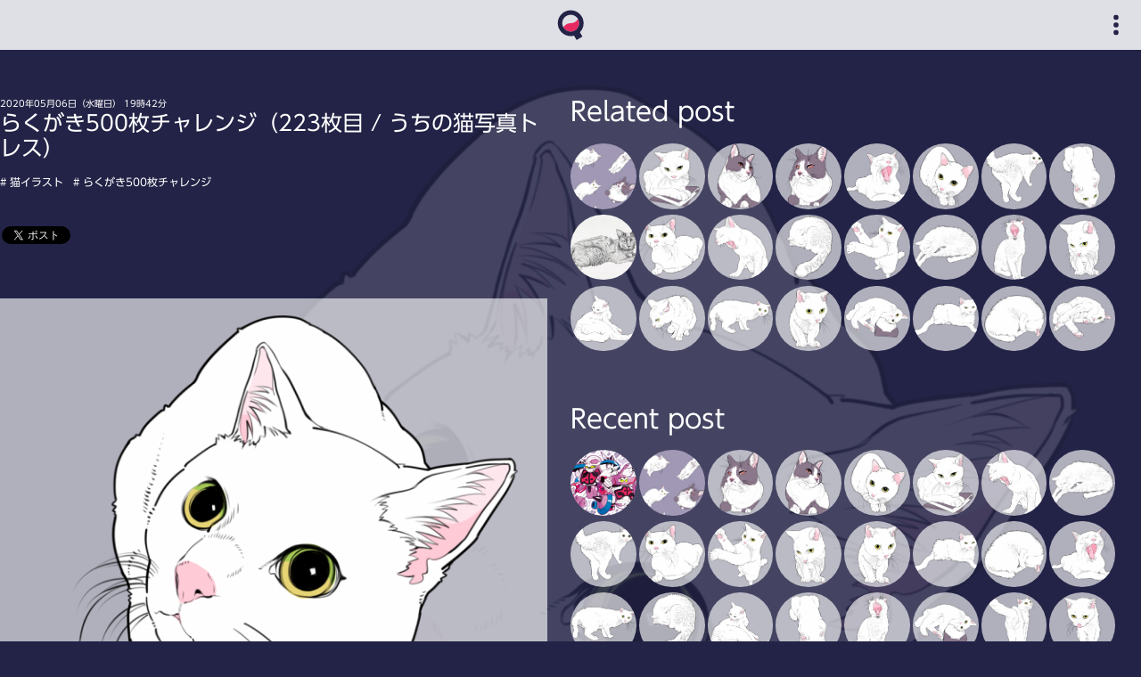

--- FILE ---
content_type: text/html; charset=UTF-8
request_url: https://qvthma.net/?article=478
body_size: 71531
content:
<!DOCTYPE html>
<html lang="ja">
<head>
<!-- Global site tag (gtag.js) - Google Analytics -->
<script async src="https://www.googletagmanager.com/gtag/js?id=G-4DW110L1XM"></script>
<script>
  window.dataLayer = window.dataLayer || [];
  function gtag(){dataLayer.push(arguments);}
  gtag('js', new Date());

  gtag('config', 'G-4DW110L1XM');
</script>
	<meta charset="utf-8">
	<style>@charset "utf-8";

/* リセット
------------------------------ */
body, div, p, span, blockquote, 
header, main, footer, nav, 
ul, ol, dl, li, dt, dd, 
a, strong, img, hr, br, 
table, thead, tbody, tfoot, tr, caption, th, td, 
form, input, textarea, select, option, button, 
h1, h2, h3, h4, h5, h6 
{
	margin: 0;
	padding: 0;
	box-sizing: border-box;
}
li { list-style: none; }
header, main, article, footer { display: block; }


.clearfix:after{ content: '.'; display: block; height: 0; font-size: 0; clear: both; visibility: hidden; }




/* 基本
------------------------------ */
body, input, textarea, select, button { font-family: 'UD Shin Go Regular', -apple-system, BlinkMacSystemFont, Osaka, 'Helvetica Neue', 'Segoe UI', 'ヒラギノ角ゴ ProN W3', Meiryo, YuGothic, 'Yu Gothic', sans-serif; line-height: 1.64; }


input, button, textarea, select { font-size: 100%; color: #232347; vertical-align: middle; padding: 0 0.64em; border: none; }


body { color: #fff; background-color: #232347; position: relative; }
body::before { display: block; width: 100%; height: 100%; position: absolute; top: 0; left: 0; z-index: -1; content: ''; background-position: top center; opacity: 15%; }

a { color: #fff; }
a:hover { color: #E72861; }

h1, h2, h3, h4, h5, h6 { font-weight: normal; }



/* ヘッダ
------------------------------ */
header { position: fixed; top: 0; left: 0; width: 100%; height: 56px; background-color: rgba(240, 240, 245, 0.92); }
#site_title { position: absolute; top: 0; bottom: 0; left: 0; right: 0; margin: auto; width: 48px; height: 48px; }
#site_title a { display: block; }
#site_title a img { width: 72%; margin: 14%; }


#gnav_wrap { margin-top: 56px; display: none; position: relative; z-index: 10000; max-height: 480px; overflow-y: scroll; -ms-overflow-style: none; scrollbar-width: none; font-size: 0.8em; }
#gnav_wrap::-webkit-scrollbar { display:none; }
#gnav_button { position: absolute; top: 4px; right: 4px; width: 48px; height: 48px; background-image: url(/skin/gray_blue_pink/dots-vertical.svg); background-repeat: no-repeat; background-position: center; background-size: 72%; }
#gnav { width: 100%; line-height: 1.2; }
#gnav li { text-align: center; }
#gnav li a { display: block; text-decoration: none; color: #232347; padding: 3.28em 24px; background-color: #fff; }
#gnav li a span { display: block; font-size: 0.64em; }
#gnav li a:hover { background-color: #fffaff; color: #E72861; }
#gnav_sheet { display: none; position: absolute; top: 56px; left :0; z-index: 9999; width: 100%; padding-top: 100%; background-color: rgba(0, 0, 0, 0.64); }



/* 記事
------------------------------ */
main { margin: 56px auto 0 auto; padding-top: 3.28em; display: flex; flex-flow: wrap; justify-content: space-between; width: 100%; max-width: 1280px; }

main article { width: 48%; margin-bottom: 3.28em; }
main article p { margin: 0 auto 3.28em; }

main article .img { display: block; margin: 0 auto 3.28em auto; }
main article .img img { display: block; width: 100%; vertical-align: bottom; background-color: rgba(255, 255, 255, 0.64); }

main article .movie_16_9 { position: relative; }
main article .movie_16_9::before { content: ''; display: block; width: 100%; padding-top: 56.25%; }
main article .movie_16_9 iframe { position: absolute; top: 0; left: 0; width: 100%; height: 100%; }

main article .music_player { margin: 0 auto; margin-bottom: 3.28em; }
main article .music_player img { width: 100%; }
main article .music_player .content .original_author { display: block; text-align: right; font-size: 0.64em; }

main article .meta { margin: 0 auto 3.28em; width: 100%; max-width: 640px; }
main article .meta h1 { line-height: 1.2; margin-bottom: 0.64em; }
main article .meta h1 a { text-decoration: none; }
main article .meta time { display: block; font-size: 0.64em; }

main article .body { margin: 0 auto; width: 100%; max-width: 640px; }

main article .tag { font-size: 0.72em; margin-bottom: 3.28em; }
main article .tag li { display: inline-block; margin-right: 1em; }
main article .tag li a { text-decoration: none; line-height: 1.2; }
main article .tag li a::before { content: '#'; display: inline-block; margin-right: 0.32em; }

main article .share td { vertical-align: top; }
main article .share .button { display: block; width: 80px; height: 20px; line-height: 20px; font-size: 0.72em; border-radius: 5px; text-align: center; background-color: #fff; color: #232347; text-decoration: none; }

main .side_box { width: 48%; max-width: 640px; margin: 0 auto; }




@media screen and (max-width: 1279px) {
	main { display: block; }
	main article { width: 100%; }
	main article .meta h1 { font-size: 1em; }
	main .side_box { width: 100%; }
}



/* コメント投稿
------------------------------ */
#comment_area { margin-bottom: 3.28em; }
#comment_area form { margin-bottom: 3.28em; }
#comment_area > p { font-size: 1.8em; margin-bottom: 0.64em; line-height: 1.2; }
#comment_area li { margin-bottom: 0.64em; }

#comment_area input[type="text"], 
#comment_area textarea { width: 100%; font-size: 0.8em; }

#comment_area input[type="text"] { height: 32px; line-height: 32px; }
#comment_area textarea { height: 8em; padding: 0.64em; }

#comment_area .submit { text-align: right; font-size: 0.72em; height: 32px; line-height: 32px; }
#comment_area input[type="submit"] { height: 32px; line-height: 32px; background-color: #fff; padding: 0 3.28em; margin-left: 3.28em; }


@media screen and (max-width: 640px) {
	#comment_area > p { font-size: 1.24em; }
}



/* コメント一覧
------------------------------ */
#comment_list { font-size: 0.8em; line-height: 1.2; }
#comment_list li { list-style-type: decimal; margin: 0 0 3.28em 3.2em; padding-left: 3.28em; }
#comment_list li::marker { display: inline-block; }
#comment_list li .info { display: block; }
#comment_list li .info .name { display: inline-block; margin-right: 3.28em; }
#comment_list li .info time { }
#comment_list li .body { display: block; margin-top: 0.32em; }


/* 関連する投稿
   最近の投稿
   ランキング
------------------------------ */
.related, 
.recent_post,
.ranking { margin-bottom: 3.28em; }

.related > p, 
.recent_post > p,
.ranking > p { font-size: 1.8em; margin-bottom: 0.64em; line-height: 1.2; }

.related ol, 
.related ul, 
.recent_post ol,
.recent_post ul,
.ranking ol, 
.ranking ul { display: flex; flex-flow: wrap; justify-content: start; }

.related li, 
.recent_post li,
.ranking li { width: 12%; border-radius: 50%; overflow: hidden; margin: 0 0.5% 1% 0; }

.related li:nth-child(8n), 
.recent_post li:nth-child(8n),
.ranking li:nth-child(8n) { margin-right: 0; }

.related li a, 
.recent_post li a,
.ranking li a { display: block; }


.related .thumbnail, 
.recent_post .thumbnail,
.ranking .thumbnail { display: block; background-size: cover; background-position: top center; background-color: rgba(255, 255, 255, 0.64); }

.related .thumbnail::before, 
.recent_post .thumbnail::before,
.ranking .thumbnail::before { content: ''; display: block; width: 100%; padding-top: 100%; }

.related .title, 
.recent_post .title,
.ranking .title { display: none; }



@media screen and (max-width: 640px) {

	.related > p, 
	.recent_post > p,
	.ranking > p { font-size: 1.24em; }

	.related li, 
	.recent_post li,
	.ranking li { width: 24%; }

	.related li:nth-child(8n), 
	.recent_post li:nth-child(8n),
	.ranking li:nth-child(8n) { margin-right: 0.5%; }

	.related li:nth-child(4n), 
	.recent_post li:nth-child(4n),
	.ranking li:nth-child(4n) { margin-right: 0%; }

}



/* タグ
------------------------------ */
#tag_list { margin-bottom: 3.28em; line-height: 1; }
#tag_list ol { display: flex; flex-flow: wrap; justify-content: start; }
#tag_list li { font-size: 0.72em; }
#tag_list li.over_100 { font-size: 1em; }
#tag_list li.over_10 { font-size: 0.8em; }
#tag_list li a { display: block; white-space: nowrap; text-decoration: none; padding: 0.16em; }
#tag_list li a::before { display: inline-block; content: '#'; margin-right: 0.32em; }
#tag_list li a span::before { content: '（'; }
#tag_list li a span::after { content: '）'; }

@media screen and (max-width: 640px) {
	#tag_list li { font-size: 0.64em; }
	#tag_list li.over_100 { font-size: 0.8em; }
	#tag_list li.over_10 { font-size: 0.72em; }
	#tag_list li { margin: 0 0.64em 0.24em 0; }
	#tag_list li a { min-height: 32px; line-height: 32px; padding: 0 0.64em; background-color: rgba(0, 0, 0, 0.25); }
}



/* 検索結果
------------------------------ */
nav.result { margin: 56px auto 3.28em; padding-top: 3.28em; width: 100%; max-width: 1280px; }
nav.result ul { display: flex; flex-flow: wrap; justify-content: start; }
nav.result li { width: 12%; border-radius: 50%; overflow: hidden; margin: 0 0.5% 1% 0; }
nav.result li:nth-child(8n) { margin-right: 0; }
nav.result li a { display: block; }
nav.result li .thumbnail { display: block; background-size: cover; background-position: top center; background-color: rgba(255, 255, 255, 0.64); }
nav.result li .thumbnail::before { content: ''; display: block; width: 100%; padding-top: 100%; }
nav.result li .title { display: none; }

@media screen and (max-width: 640px) {
	nav.result li { width: 24%; }
	nav.result li:nth-child(8n) { margin-right: 0.5%; }
	nav.result li:nth-child(4n) { margin-right: 0%; }

}

nav.paging { margin: 0 auto 3.28em; width: 100%; max-width: 1280px; }
nav.paging li { display: inline-block;  width: 48px; height: 48px; line-height: 48px; text-align: center; color: #fff; margin-right: 0.24em; }
nav.paging li a { display: block; text-decoration: none; background-color: #fff; color: #232347; }
nav.paging li a:hover { background-color: #E72861; color: #fff; }
nav.paging li.here { border: solid 1px #fff; }

nav.research { margin: 0 auto 3.28em; width: 100%; max-width: 1280px; }
nav.research input[type="text"] { height: 48px; line-height: 48px; }
nav.research input[type="submit"] { width: 48px; height: 48px; background-color: #fff; background-image: url(/skin/gray_blue_pink/magnify.svg); background-repeat: no-repeat; background-position: center; background-size: 64%; }



/* フッタ
------------------------------ */
footer { padding-top: 3.28em; font-size: 0.72em; background-color: rgba(0, 0, 0, 0.33); }

footer .archive { margin-bottom: 3.28em; }
footer .archive p { margin-bottom: 3.28em; font-size: 1.32em; }
footer .archive li ol { display: inline; margin-left: 0.64em; }
footer .archive li li { display: inline; margin-right: 0.64em; }
footer .archive li li a { text-decoration: none; color: #fff; }
footer .archive .inner { width: 100%; max-width: 1280px; margin: 0 auto; }

footer .contact { background-color: rgba(0, 0, 0, 0.33); padding-bottom: 3.28em; }
footer .contact .icon { width: 48px; height: 48px; border-radius: 50%; overflow: hidden; position: relative; top: -24px; }
footer .contact .icon a { display: block; }
footer .contact .icon a img { width: 100%; }
footer .contact .author { font-size: 1.32em; }
footer .contact .inner { width: 100%; max-width: 1280px; margin: 0 auto; }


@media screen and (max-width: 1279px) {
	footer .archive .inner { max-width: 640px; margin: 0 auto 3.28em; }
	footer .contact .inner { max-width: 640px; margin: 0 auto; }
}
@media screen and (max-width: 640px) {
}
</style>
	<title>らくがき500枚チャレンジ（223枚目 / うちの猫写真トレス） - Q</title>
	<meta name="viewport" content="width=device-width,initial-scale=1">
	<link rel="shortcut icon" href="https://qvthma.net/favicon.ico">
	<link href="https://qvthma.net/favicon.ico" type="image/x-icon" rel="icon">
	<link href="https://qvthma.net/favicon.ico" type="image/x-icon" rel="shortcut icon">
	<link rel="canonical" href="https://qvthma.net/?article=478">
	<meta name="keywords" content="猫イラスト,らくがき500枚チャレンジ">
	<meta name="description" content="">
	<meta name="twitter:card" content="summary_large_image">
	<meta name="twitter:site" content="Q">
	<meta name="twitter:creator" content="Q">
	<meta name="twitter:url" content="https://qvthma.net/?article=478">
	<meta name="twitter:title" content="らくがき500枚チャレンジ（223枚目 / うちの猫写真トレス） - Q">
	<meta name="twitter:description" content="">
	<meta property="twitter:image:src" content="https://qvthma.net/img/2020/t/20200506_443538.png">
	<meta name="twitter:domain" content="qvthma.net">
	<meta property="og:locale" content="ja_JP">
	<meta property="og:image" content="https://qvthma.net/img/2020/t/20200506_443538.png">
	<meta property="og:title" content="らくがき500枚チャレンジ（223枚目 / うちの猫写真トレス） - Q">
	<meta property="og:description" content="">
	<meta property="og:type" content="article">
	<meta property="og:url" content="https://qvthma.net/?article=478">
	<meta property="og:site_name" content="Q">
	<meta property="article:published_time" content="2020-05-06T19:42:45+09:00">
	<script type="application/ld+json">
		{
			"@context":"https://schema.org",
			"@type":"Article",
			"mainEntityOfPage":{"@type":"WebPage",
			"@id":"https://qvthma.net/?article=478"},
			"headline":"らくがき500枚チャレンジ（223枚目 / うちの猫写真トレス） - Q",
			"image":"https://qvthma.net/img/2020/t/20200506_443538.png",
			"datePublished":"2020-05-06T19:42:45+09:00",
			"dateModified":"2020-05-18T00:44:43+09:00",
			"author":{"@type":"Organization", "name":"Q"},
			"publisher":{"@type":"Organization", "name":"Q",
			"logo":{"@type":"ImageObject",
			"url":"https://qvthma.net/img/icon/q.jpg", "width":455, "height":454}},
			"description":""
		}
	</script>

	<meta name="thumbnail" content="https://qvthma.net/img/2020/t/20200506_443538.png">
	<script src="https://ajax.googleapis.com/ajax/libs/jquery/2.2.4/jquery.min.js"></script>
	<script type="text/javascript" src="//webfonts.sakura.ne.jp/js/sakura.js"></script>
	<style> body::before { background-image: url(https://qvthma.net/img/2020/20200506_443538.png); }  body::before { background-size: contain; }</style>
</head>
<body>

	<header>
		<p id="site_title"><a href="https://qvthma.net"><img src="https://qvthma.net/img/logo.svg" alt="Q"></a></p>
		<a href="javascript:void(0);" id="gnav_sheet"></a>
		<a href="javascript:void(0);" id="gnav_button"></a>
		<nav id="gnav_wrap">
			<ul id="gnav">
				<li><a href="https://qvthma.net/?tag=猫イラスト">猫イラスト<span>Cat</span></a></li>
				<li><a href="https://qvthma.net/?tag=UTAU獣人">UTAU獣人のみ<span>Furry UTAU</span></a></li>
				<li><a href="https://qvthma.net/?tag=UTAU">UTAUすべて<span>Fan art</span></a></li>
				<li><a href="https://qvthma.net/?article=199">UTAUカバー曲アーカイブ<span>Cover archive</span></a></li>
				<li><a href="https://qvthma.net/?tag=オリジナル">オリジナル<span>Original doodle</span></a></li>
				<li><a href="https://qvthma.net/?request">リクエスト<span>Request</span></a></li>
				<li><a href="https://blog.qvthma.net">ブログ<span>Blog</span></a></li>
				<li><a href="https://qvthma.net?article=179">Qのプロフィール<span>Q's Profile</span></a></li>
				<li><a href="https://qvthma.net/?article=180">リンク<span>Link</span></a></li>
			</ul>
		</nav>
		<script>
			// メニュー折りたたみ
			$(document).on('click', '#gnav_button', function() {
				toggleGnav();
			});
			$(document).on('click', '#gnav_sheet', function() {
				toggleGnav();
			});
			function toggleGnav() {
				if($('#gnav_wrap').is(':visible')) {
					$('#gnav_sheet').stop().css('display', 'none');
				}
				else {
					$('#gnav_sheet').stop().css('display', 'block');
				}
				$('#gnav_wrap').stop().fadeToggle('normal');
			}
/*
			// ウィンドウリサイズ時
			var windowResizeFlag = false;
			$(window).resize(function() {
				windowResizeFlag = true;
			});
			var windowResizeTimer = false;
			$(window).resize(function() {
				if (windowResizeTimer !== false) {
					clearTimeout(windowResizeTimer);
				}
				windowResizeTimer = setTimeout(function() {
					$('#gnav_sheet').hide();
					if($(window).width() <= 1240) {
						$('#gnav_button').show();
						$('#gnav_wrap').hide();
					}
					else {
						$('#gnav_button').hide();
						$('#gnav_wrap').show();
					}
				}, 200);
			});
*/
		</script>
	</header>


	<main>
		<article>
			<div class="meta">
				<time>2020年05月06日（水曜日） 19時42分</time>
				<h1><a href="https://qvthma.net/?article=478">らくがき500枚チャレンジ（223枚目 / うちの猫写真トレス）</a></h1>
				<ul class="tag">
<li><a href="https://qvthma.net/?tag=%E7%8C%AB%E3%82%A4%E3%83%A9%E3%82%B9%E3%83%88">猫イラスト</a></li><li><a href="https://qvthma.net/?tag=%E3%82%89%E3%81%8F%E3%81%8C%E3%81%8D500%E6%9E%9A%E3%83%81%E3%83%A3%E3%83%AC%E3%83%B3%E3%82%B8">らくがき500枚チャレンジ</a></li>
				</ul>
				<table class="share">
					<tr>
						<td><a href="https://twitter.com/share" class="twitter-share-button" data-count="none" data-via="" data-url="https://qvthma.net/?article=478" data-text="らくがき500枚チャレンジ（223枚目 / うちの猫写真トレス） - Q">Tweet</a><script type="text/javascript" src="//platform.twitter.com/widgets.js"></script></td>
						<td><a href="https://b.hatena.ne.jp/entry/https://qvthma.net/?article=478" class="hatena-bookmark-button" data-hatena-bookmark-title="らくがき500枚チャレンジ（223枚目 / うちの猫写真トレス） - Q" data-hatena-bookmark-layout="standard-noballoon" title="このエントリーをはてなブックマークに追加"><img src="https://qvthma.net/img/2020/t/20200506_443538.png" alt="このエントリーをはてなブックマークに追加" width="20" height="20" style="border: none;" /></a><script type="text/javascript" src="https://b.st-hatena.com/js/bookmark_button.js" charset="utf-8" async="async"></script></td>
					</tr>
				</table>
			</div>
			<div class="body">

<p class="img"><a href="https://qvthma.net/img/2020/20200506_443538.png" target="_blank"><img src="https://qvthma.net/img/2020/t/20200506_443538.png" alt=""></a></p>
<p class="img"><a href="https://qvthma.net/img/2020/20200506_945425.jpg" target="_blank"><img src="https://qvthma.net/img/2020/t/20200506_945425.jpg" alt=""></a></p>


			</div>
		</article>

		<div class="side_box">
			<nav class="related">
				<p>Related post</p>
				<ul>
<li><a href="https://qvthma.net/?article=483" title="猫柄の布1"><span class="thumbnail" style="background-image: url(https://qvthma.net/img/2020/t/20200515_01.png);"></span><span class="title">猫柄の布1</span></a></li><li><a href="https://qvthma.net/?article=476" title="らくがき500枚チャレンジ（221枚目 / うちの猫写真トレス）"><span class="thumbnail" style="background-image: url(https://qvthma.net/img/2020/t/20200405_340433.png);"></span><span class="title">らくがき500枚チャレンジ（221枚目 / うちの猫写真トレス）</span></a></li><li><a href="https://qvthma.net/?article=479" title="らくがき500枚チャレンジ（224枚目 / うちの猫写真トレス）"><span class="thumbnail" style="background-image: url(https://qvthma.net/img/2020/t/20200506_175138.png);"></span><span class="title">らくがき500枚チャレンジ（224枚目 / うちの猫写真トレス）</span></a></li><li><a href="https://qvthma.net/?article=481" title="らくがき500枚チャレンジ（226枚目 / うちの猫写真トレス）"><span class="thumbnail" style="background-image: url(https://qvthma.net/img/2020/t/20200516_422391.png);"></span><span class="title">らくがき500枚チャレンジ（226枚目 / うちの猫写真トレス）</span></a></li><li><a href="https://qvthma.net/?article=466" title="らくがき500枚チャレンジ（211枚目 / うちの猫写真トレス）"><span class="thumbnail" style="background-image: url(https://qvthma.net/img/2020/t/20200328_275115.png);"></span><span class="title">らくがき500枚チャレンジ（211枚目 / うちの猫写真トレス）</span></a></li><li><a href="https://qvthma.net/?article=477" title="らくがき500枚チャレンジ（222枚目 / うちの猫写真トレス）"><span class="thumbnail" style="background-image: url(https://qvthma.net/img/2020/t/20200506_736494.png);"></span><span class="title">らくがき500枚チャレンジ（222枚目 / うちの猫写真トレス）</span></a></li><li><a href="https://qvthma.net/?article=473" title="らくがき500枚チャレンジ（218枚目 / うちの猫写真トレス）"><span class="thumbnail" style="background-image: url(https://qvthma.net/img/2020/t/20200405_728201.png);"></span><span class="title">らくがき500枚チャレンジ（218枚目 / うちの猫写真トレス）</span></a></li><li><a href="https://qvthma.net/?article=462" title="らくがき500枚チャレンジ（207枚目 / うちの猫写真トレス）"><span class="thumbnail" style="background-image: url(https://qvthma.net/img/2020/t/20200326_342636.png);"></span><span class="title">らくがき500枚チャレンジ（207枚目 / うちの猫写真トレス）</span></a></li><li><a href="https://qvthma.net/?article=63" title="野良猫（黒猫）のスケッチ"><span class="thumbnail" style="background-image: url(https://qvthma.net/img/2014/t/20140913_03.jpg);"></span><span class="title">野良猫（黒猫）のスケッチ</span></a></li><li><a href="https://qvthma.net/?article=472" title="らくがき500枚チャレンジ（217枚目 / うちの猫写真トレス）"><span class="thumbnail" style="background-image: url(https://qvthma.net/img/2020/t/20200331_949947.png);"></span><span class="title">らくがき500枚チャレンジ（217枚目 / うちの猫写真トレス）</span></a></li><li><a href="https://qvthma.net/?article=475" title="らくがき500枚チャレンジ（220枚目 / うちの猫写真トレス）"><span class="thumbnail" style="background-image: url(https://qvthma.net/img/2020/t/20200405_943134.png);"></span><span class="title">らくがき500枚チャレンジ（220枚目 / うちの猫写真トレス）</span></a></li><li><a href="https://qvthma.net/?article=464" title="らくがき500枚チャレンジ（209枚目 / うちの猫写真トレス）"><span class="thumbnail" style="background-image: url(https://qvthma.net/img/2020/t/20200328_978504.png);"></span><span class="title">らくがき500枚チャレンジ（209枚目 / うちの猫写真トレス）</span></a></li><li><a href="https://qvthma.net/?article=471" title="らくがき500枚チャレンジ（216枚目 / うちの猫写真トレス）"><span class="thumbnail" style="background-image: url(https://qvthma.net/img/2020/t/20200331_047349.png);"></span><span class="title">らくがき500枚チャレンジ（216枚目 / うちの猫写真トレス）</span></a></li><li><a href="https://qvthma.net/?article=474" title="らくがき500枚チャレンジ（219枚目 / うちの猫写真トレス）"><span class="thumbnail" style="background-image: url(https://qvthma.net/img/2020/t/20200405_618183.png);"></span><span class="title">らくがき500枚チャレンジ（219枚目 / うちの猫写真トレス）</span></a></li><li><a href="https://qvthma.net/?article=461" title="らくがき500枚チャレンジ（206枚目 / うちの猫写真トレス）"><span class="thumbnail" style="background-image: url(https://qvthma.net/img/2020/t/20200324_201613.png);"></span><span class="title">らくがき500枚チャレンジ（206枚目 / うちの猫写真トレス）</span></a></li><li><a href="https://qvthma.net/?article=470" title="らくがき500枚チャレンジ（215枚目 / うちの猫写真トレス）"><span class="thumbnail" style="background-image: url(https://qvthma.net/img/2020/t/20200330_009979.png);"></span><span class="title">らくがき500枚チャレンジ（215枚目 / うちの猫写真トレス）</span></a></li><li><a href="https://qvthma.net/?article=463" title="らくがき500枚チャレンジ（208枚目 / うちの猫写真トレス）"><span class="thumbnail" style="background-image: url(https://qvthma.net/img/2020/t/20200326_554003.png);"></span><span class="title">らくがき500枚チャレンジ（208枚目 / うちの猫写真トレス）</span></a></li><li><a href="https://qvthma.net/?article=437" title="らくがき500枚チャレンジ（183枚目 / うちの猫写真トレス）"><span class="thumbnail" style="background-image: url(https://qvthma.net/img/2020/t/20200112_005175.png);"></span><span class="title">らくがき500枚チャレンジ（183枚目 / うちの猫写真トレス）</span></a></li><li><a href="https://qvthma.net/?article=465" title="らくがき500枚チャレンジ（210枚目 / うちの猫写真トレス）"><span class="thumbnail" style="background-image: url(https://qvthma.net/img/2020/t/20200328_064288.png);"></span><span class="title">らくがき500枚チャレンジ（210枚目 / うちの猫写真トレス）</span></a></li><li><a href="https://qvthma.net/?article=469" title="らくがき500枚チャレンジ（214枚目 / うちの猫写真トレス）"><span class="thumbnail" style="background-image: url(https://qvthma.net/img/2020/t/20200330_249685.png);"></span><span class="title">らくがき500枚チャレンジ（214枚目 / うちの猫写真トレス）</span></a></li><li><a href="https://qvthma.net/?article=460" title="らくがき500枚チャレンジ（205枚目 / うちの猫写真トレス）"><span class="thumbnail" style="background-image: url(https://qvthma.net/img/2020/t/20200324_712753.png);"></span><span class="title">らくがき500枚チャレンジ（205枚目 / うちの猫写真トレス）</span></a></li><li><a href="https://qvthma.net/?article=468" title="らくがき500枚チャレンジ（213枚目 / うちの猫写真トレス）"><span class="thumbnail" style="background-image: url(https://qvthma.net/img/2020/t/20200330_087944.png);"></span><span class="title">らくがき500枚チャレンジ（213枚目 / うちの猫写真トレス）</span></a></li><li><a href="https://qvthma.net/?article=467" title="らくがき500枚チャレンジ（212枚目 / うちの猫写真トレス）"><span class="thumbnail" style="background-image: url(https://qvthma.net/img/2020/t/20200328_979961.png);"></span><span class="title">らくがき500枚チャレンジ（212枚目 / うちの猫写真トレス）</span></a></li><li><a href="https://qvthma.net/?article=456" title="らくがき500枚チャレンジ（201枚目 / うちの猫写真トレス）"><span class="thumbnail" style="background-image: url(https://qvthma.net/img/2020/t/20200322_580552.png);"></span><span class="title">らくがき500枚チャレンジ（201枚目 / うちの猫写真トレス）</span></a></li>
				</ul>
			</nav>

			<nav class="recent_post">
				<p>Recent post</p>
				<ul>
<li><a href="https://qvthma.net/?article=484" title="シルコーン＠NG騎士ラムネ＆40"><span class="thumbnail" style="background-image: url(https://qvthma.net/img/2020/t/20200922_096977.png);"></span><span class="title">シルコーン＠NG騎士ラムネ＆40</span></a></li><li><a href="https://qvthma.net/?article=483" title="猫柄の布1"><span class="thumbnail" style="background-image: url(https://qvthma.net/img/2020/t/20200515_01.png);"></span><span class="title">猫柄の布1</span></a></li><li><a href="https://qvthma.net/?article=481" title="らくがき500枚チャレンジ（226枚目 / うちの猫写真トレス）"><span class="thumbnail" style="background-image: url(https://qvthma.net/img/2020/t/20200516_422391.png);"></span><span class="title">らくがき500枚チャレンジ（226枚目 / うちの猫写真トレス）</span></a></li><li><a href="https://qvthma.net/?article=479" title="らくがき500枚チャレンジ（224枚目 / うちの猫写真トレス）"><span class="thumbnail" style="background-image: url(https://qvthma.net/img/2020/t/20200506_175138.png);"></span><span class="title">らくがき500枚チャレンジ（224枚目 / うちの猫写真トレス）</span></a></li><li><a href="https://qvthma.net/?article=477" title="らくがき500枚チャレンジ（222枚目 / うちの猫写真トレス）"><span class="thumbnail" style="background-image: url(https://qvthma.net/img/2020/t/20200506_736494.png);"></span><span class="title">らくがき500枚チャレンジ（222枚目 / うちの猫写真トレス）</span></a></li><li><a href="https://qvthma.net/?article=476" title="らくがき500枚チャレンジ（221枚目 / うちの猫写真トレス）"><span class="thumbnail" style="background-image: url(https://qvthma.net/img/2020/t/20200405_340433.png);"></span><span class="title">らくがき500枚チャレンジ（221枚目 / うちの猫写真トレス）</span></a></li><li><a href="https://qvthma.net/?article=475" title="らくがき500枚チャレンジ（220枚目 / うちの猫写真トレス）"><span class="thumbnail" style="background-image: url(https://qvthma.net/img/2020/t/20200405_943134.png);"></span><span class="title">らくがき500枚チャレンジ（220枚目 / うちの猫写真トレス）</span></a></li><li><a href="https://qvthma.net/?article=474" title="らくがき500枚チャレンジ（219枚目 / うちの猫写真トレス）"><span class="thumbnail" style="background-image: url(https://qvthma.net/img/2020/t/20200405_618183.png);"></span><span class="title">らくがき500枚チャレンジ（219枚目 / うちの猫写真トレス）</span></a></li><li><a href="https://qvthma.net/?article=473" title="らくがき500枚チャレンジ（218枚目 / うちの猫写真トレス）"><span class="thumbnail" style="background-image: url(https://qvthma.net/img/2020/t/20200405_728201.png);"></span><span class="title">らくがき500枚チャレンジ（218枚目 / うちの猫写真トレス）</span></a></li><li><a href="https://qvthma.net/?article=472" title="らくがき500枚チャレンジ（217枚目 / うちの猫写真トレス）"><span class="thumbnail" style="background-image: url(https://qvthma.net/img/2020/t/20200331_949947.png);"></span><span class="title">らくがき500枚チャレンジ（217枚目 / うちの猫写真トレス）</span></a></li><li><a href="https://qvthma.net/?article=471" title="らくがき500枚チャレンジ（216枚目 / うちの猫写真トレス）"><span class="thumbnail" style="background-image: url(https://qvthma.net/img/2020/t/20200331_047349.png);"></span><span class="title">らくがき500枚チャレンジ（216枚目 / うちの猫写真トレス）</span></a></li><li><a href="https://qvthma.net/?article=470" title="らくがき500枚チャレンジ（215枚目 / うちの猫写真トレス）"><span class="thumbnail" style="background-image: url(https://qvthma.net/img/2020/t/20200330_009979.png);"></span><span class="title">らくがき500枚チャレンジ（215枚目 / うちの猫写真トレス）</span></a></li><li><a href="https://qvthma.net/?article=469" title="らくがき500枚チャレンジ（214枚目 / うちの猫写真トレス）"><span class="thumbnail" style="background-image: url(https://qvthma.net/img/2020/t/20200330_249685.png);"></span><span class="title">らくがき500枚チャレンジ（214枚目 / うちの猫写真トレス）</span></a></li><li><a href="https://qvthma.net/?article=468" title="らくがき500枚チャレンジ（213枚目 / うちの猫写真トレス）"><span class="thumbnail" style="background-image: url(https://qvthma.net/img/2020/t/20200330_087944.png);"></span><span class="title">らくがき500枚チャレンジ（213枚目 / うちの猫写真トレス）</span></a></li><li><a href="https://qvthma.net/?article=467" title="らくがき500枚チャレンジ（212枚目 / うちの猫写真トレス）"><span class="thumbnail" style="background-image: url(https://qvthma.net/img/2020/t/20200328_979961.png);"></span><span class="title">らくがき500枚チャレンジ（212枚目 / うちの猫写真トレス）</span></a></li><li><a href="https://qvthma.net/?article=466" title="らくがき500枚チャレンジ（211枚目 / うちの猫写真トレス）"><span class="thumbnail" style="background-image: url(https://qvthma.net/img/2020/t/20200328_275115.png);"></span><span class="title">らくがき500枚チャレンジ（211枚目 / うちの猫写真トレス）</span></a></li><li><a href="https://qvthma.net/?article=465" title="らくがき500枚チャレンジ（210枚目 / うちの猫写真トレス）"><span class="thumbnail" style="background-image: url(https://qvthma.net/img/2020/t/20200328_064288.png);"></span><span class="title">らくがき500枚チャレンジ（210枚目 / うちの猫写真トレス）</span></a></li><li><a href="https://qvthma.net/?article=464" title="らくがき500枚チャレンジ（209枚目 / うちの猫写真トレス）"><span class="thumbnail" style="background-image: url(https://qvthma.net/img/2020/t/20200328_978504.png);"></span><span class="title">らくがき500枚チャレンジ（209枚目 / うちの猫写真トレス）</span></a></li><li><a href="https://qvthma.net/?article=463" title="らくがき500枚チャレンジ（208枚目 / うちの猫写真トレス）"><span class="thumbnail" style="background-image: url(https://qvthma.net/img/2020/t/20200326_554003.png);"></span><span class="title">らくがき500枚チャレンジ（208枚目 / うちの猫写真トレス）</span></a></li><li><a href="https://qvthma.net/?article=462" title="らくがき500枚チャレンジ（207枚目 / うちの猫写真トレス）"><span class="thumbnail" style="background-image: url(https://qvthma.net/img/2020/t/20200326_342636.png);"></span><span class="title">らくがき500枚チャレンジ（207枚目 / うちの猫写真トレス）</span></a></li><li><a href="https://qvthma.net/?article=461" title="らくがき500枚チャレンジ（206枚目 / うちの猫写真トレス）"><span class="thumbnail" style="background-image: url(https://qvthma.net/img/2020/t/20200324_201613.png);"></span><span class="title">らくがき500枚チャレンジ（206枚目 / うちの猫写真トレス）</span></a></li><li><a href="https://qvthma.net/?article=460" title="らくがき500枚チャレンジ（205枚目 / うちの猫写真トレス）"><span class="thumbnail" style="background-image: url(https://qvthma.net/img/2020/t/20200324_712753.png);"></span><span class="title">らくがき500枚チャレンジ（205枚目 / うちの猫写真トレス）</span></a></li><li><a href="https://qvthma.net/?article=459" title="らくがき500枚チャレンジ（204枚目 / うちの猫写真トレス）"><span class="thumbnail" style="background-image: url(https://qvthma.net/img/2020/t/20200322_417205.png);"></span><span class="title">らくがき500枚チャレンジ（204枚目 / うちの猫写真トレス）</span></a></li><li><a href="https://qvthma.net/?article=458" title="らくがき500枚チャレンジ（203枚目 / うちの猫写真トレス）"><span class="thumbnail" style="background-image: url(https://qvthma.net/img/2020/t/20200322_785952.png);"></span><span class="title">らくがき500枚チャレンジ（203枚目 / うちの猫写真トレス）</span></a></li>
				</ul>
	<!--
				<nav class="search">
					<form action="https://qvthma.net" method="get">
						<input type="text" name="q" placeholder="キーワードで検索" value=""><input type="submit" value="">
					</form>
				</nav>
	-->
			</nav>

			<nav class="ranking">
				<p>Ranking</p>
				<ol>
<li><a href="https://qvthma.net/?article=484" title="シルコーン＠NG騎士ラムネ＆40"><span class="thumbnail" style="background-image: url(https://qvthma.net/img/2020/t/20200922_096977.png);"></span><span class="title">シルコーン＠NG騎士ラムネ＆40</span></a></li><li><a href="https://qvthma.net/?article=299" title="らくがき500枚チャレンジ（45枚目 / オリジナル）"><span class="thumbnail" style="background-image: url(https://qvthma.net/img/2019/t/20190923_023421.jpg);"></span><span class="title">らくがき500枚チャレンジ（45枚目 / オリジナル）</span></a></li><li><a href="https://qvthma.net/?article=198" title="百合の花（無料イラスト素材）"><span class="thumbnail" style="background-image: url(https://qvthma.net/img/2018/t/20180630_03.png);"></span><span class="title">百合の花（無料イラスト素材）</span></a></li><li><a href="https://qvthma.net/?article=2" title="食べ物の壁紙（無料イラスト素材）"><span class="thumbnail" style="background-image: url(https://qvthma.net/img/2014/t/20140114_04.jpg);"></span><span class="title">食べ物の壁紙（無料イラスト素材）</span></a></li><li><a href="https://qvthma.net/?article=120" title="歌和セロ Student -Eve- 立ち絵"><span class="thumbnail" style="background-image: url(https://qvthma.net/img/2015/t/20151108_08.png);"></span><span class="title">歌和セロ Student -Eve- 立ち絵</span></a></li><li><a href="https://qvthma.net/?article=187" title="バニラアイス（無料イラスト素材）"><span class="thumbnail" style="background-image: url(https://qvthma.net/img/2018/t/20180321_12.png);"></span><span class="title">バニラアイス（無料イラスト素材）</span></a></li><li><a href="https://qvthma.net/?article=483" title="猫柄の布1"><span class="thumbnail" style="background-image: url(https://qvthma.net/img/2020/t/20200515_01.png);"></span><span class="title">猫柄の布1</span></a></li><li><a href="https://qvthma.net/?article=247" title="猫眼キャロ＠自動着色"><span class="thumbnail" style="background-image: url(https://qvthma.net/img/2019/t/20190112_05.png);"></span><span class="title">猫眼キャロ＠自動着色</span></a></li><li><a href="https://qvthma.net/?article=189" title="バニラの花とバニラビーンズ（無料イラスト素材）"><span class="thumbnail" style="background-image: url(https://qvthma.net/img/2018/t/20180321_16.png);"></span><span class="title">バニラの花とバニラビーンズ（無料イラスト素材）</span></a></li><li><a href="https://qvthma.net/?article=179" title="プロフィール"><span class="thumbnail" style="background-image: url(https://qvthma.net/img/2014/t/20140409_09.jpg);"></span><span class="title">プロフィール</span></a></li><li><a href="https://qvthma.net/?article=196" title="芍薬（無料イラスト素材）"><span class="thumbnail" style="background-image: url(https://qvthma.net/img/2018/t/20180321_32.png);"></span><span class="title">芍薬（無料イラスト素材）</span></a></li><li><a href="https://qvthma.net/?article=114" title="蒼77 Code：ハルト"><span class="thumbnail" style="background-image: url(https://qvthma.net/img/2015/t/20150703_01.png);"></span><span class="title">蒼77 Code：ハルト</span></a></li><li><a href="https://qvthma.net/?article=182" title="さくらんぼパフェ（無料イラスト素材）"><span class="thumbnail" style="background-image: url(https://qvthma.net/img/2018/t/20180321_02.png);"></span><span class="title">さくらんぼパフェ（無料イラスト素材）</span></a></li><li><a href="https://qvthma.net/?article=192" title="プルメリアの花（無料イラスト素材）"><span class="thumbnail" style="background-image: url(https://qvthma.net/img/2018/t/20180321_24.png);"></span><span class="title">プルメリアの花（無料イラスト素材）</span></a></li><li><a href="https://qvthma.net/?article=190" title="赤いバラの花（無料イラスト素材）"><span class="thumbnail" style="background-image: url(https://qvthma.net/img/2018/t/20180321_18.png);"></span><span class="title">赤いバラの花（無料イラスト素材）</span></a></li><li><a href="https://qvthma.net/?article=183" title="ジャスミン（無料イラスト素材）"><span class="thumbnail" style="background-image: url(https://qvthma.net/img/2018/t/20180321_04.png);"></span><span class="title">ジャスミン（無料イラスト素材）</span></a></li><li><a href="https://qvthma.net/?article=193" title="ライチ（無料イラスト素材）"><span class="thumbnail" style="background-image: url(https://qvthma.net/img/2018/t/20180321_26.png);"></span><span class="title">ライチ（無料イラスト素材）</span></a></li><li><a href="https://qvthma.net/?article=252" title="雷月ガンシン5周年＠グルカゴン"><span class="thumbnail" style="background-image: url(https://qvthma.net/img/2019/t/20190413_126.png);"></span><span class="title">雷月ガンシン5周年＠グルカゴン</span></a></li><li><a href="https://qvthma.net/?article=241" title="たま（魔法少女育成計画）"><span class="thumbnail" style="background-image: url(https://qvthma.net/img/2019/t/20190107_01.png);"></span><span class="title">たま（魔法少女育成計画）</span></a></li><li><a href="https://qvthma.net/?article=111" title="狼音アロ＠時忘人"><span class="thumbnail" style="background-image: url(https://qvthma.net/img/2015/t/20150505_05.png);"></span><span class="title">狼音アロ＠時忘人</span></a></li><li><a href="https://qvthma.net/?article=184" title="バジル（無料イラスト素材）"><span class="thumbnail" style="background-image: url(https://qvthma.net/img/2018/t/20180321_06.png);"></span><span class="title">バジル（無料イラスト素材）</span></a></li><li><a href="https://qvthma.net/?article=172" title="歌和セロ Student -Eve- 衣装設定（UTAU）"><span class="thumbnail" style="background-image: url(https://qvthma.net/img/2018/t/20180318_01.png);"></span><span class="title">歌和セロ Student -Eve- 衣装設定（UTAU）</span></a></li><li><a href="https://qvthma.net/?article=199" title="UTAUカバー曲アーカイブ"><span class="thumbnail" style="background-image: url(https://qvthma.net/img/2018/t/20180306_03.png);"></span><span class="title">UTAUカバー曲アーカイブ</span></a></li><li><a href="https://qvthma.net/?article=77" title="雷月ガンシン＠天樂"><span class="thumbnail" style="background-image: url(https://qvthma.net/img/2014/t/20141010_02.jpg);"></span><span class="title">雷月ガンシン＠天樂</span></a></li>
				</ol>
			</nav>

			<nav id="tag_list" class="tag_list">
				<ol>
<li class="over_100"><a href="https://qvthma.net/?tag=%E3%82%89%E3%81%8F%E3%81%8C%E3%81%8D500%E6%9E%9A%E3%83%81%E3%83%A3%E3%83%AC%E3%83%B3%E3%82%B8">らくがき500枚チャレンジ<span>225</span></a></li><li class="over_100"><a href="https://qvthma.net/?tag=%E3%82%AA%E3%83%AA%E3%82%B8%E3%83%8A%E3%83%AB">オリジナル<span>178</span></a></li><li class="over_100"><a href="https://qvthma.net/?tag=UTAU">UTAU<span>152</span></a></li><li class="over_10"><a href="https://qvthma.net/?tag=UTAU%E7%8D%A3%E4%BA%BA">UTAU獣人<span>77</span></a></li><li class="over_10"><a href="https://qvthma.net/?tag=%E7%8C%AB%E3%82%A4%E3%83%A9%E3%82%B9%E3%83%88">猫イラスト<span>45</span></a></li><li class="over_10"><a href="https://qvthma.net/?tag=%E3%82%B9%E3%82%B1%E3%83%83%E3%83%81">スケッチ<span>44</span></a></li><li class="over_10"><a href="https://qvthma.net/?tag=UTAU%E3%82%AB%E3%83%90%E3%83%BC">UTAUカバー<span>38</span></a></li><li class="over_10"><a href="https://qvthma.net/?tag=%E9%9B%B7%E6%9C%88%E3%82%AC%E3%83%B3%E3%82%B7%E3%83%B3">雷月ガンシン<span>33</span></a></li><li class="over_10"><a href="https://qvthma.net/?tag=%E6%AD%8C%E5%92%8C%E3%82%BB%E3%83%AD">歌和セロ<span>31</span></a></li><li class="over_10"><a href="https://qvthma.net/?tag=UTAU%E7%8D%A3%E4%BA%BA%E3%82%AB%E3%83%90%E3%83%BC">UTAU獣人カバー<span>23</span></a></li><li class="over_10"><a href="https://qvthma.net/?tag=%E5%90%9F%E9%BB%92%E3%82%B8%E3%83%A5%E3%83%8B">吟黒ジュニ<span>19</span></a></li><li class="over_10"><a href="https://qvthma.net/?tag=%E7%84%A1%E6%96%99%E3%82%A4%E3%83%A9%E3%82%B9%E3%83%88%E7%B4%A0%E6%9D%90">無料イラスト素材<span>19</span></a></li><li class="over_10"><a href="https://qvthma.net/?tag=%E9%80%86%E6%A7%98%E9%9F%B3%E3%83%87%E3%82%A3%E3%83%BC%E3%83%97">逆様音ディープ<span>19</span></a></li><li class="over_10"><a href="https://qvthma.net/?tag=%E3%83%95%E3%83%AA%E3%83%BC%E7%B4%A0%E6%9D%90">フリー素材<span>19</span></a></li><li class="over_10"><a href="https://qvthma.net/?tag=%E7%8C%AB%E7%9C%BC%E3%82%AD%E3%83%A3%E3%83%AD">猫眼キャロ<span>16</span></a></li><li class="over_10"><a href="https://qvthma.net/?tag=%E8%96%94%E8%96%87">薔薇<span>11</span></a></li><li><a href="https://qvthma.net/?tag=%E8%8A%B1">花<span>8</span></a></li><li><a href="https://qvthma.net/?tag=%E3%83%AC%E3%83%83%E3%83%89%E3%83%90%E3%83%AD%E3%83%B3">レッドバロン<span>7</span></a></li><li><a href="https://qvthma.net/?tag=%E7%B4%BA%E3%83%8D%E3%82%AF%E3%83%88">紺ネクト<span>7</span></a></li><li><a href="https://qvthma.net/?tag=%E3%81%8F%E3%81%A1%E3%81%AA%E3%81%97">くちなし<span>6</span></a></li><li><a href="https://qvthma.net/?tag=%E6%9E%9C%E7%89%A9">果物<span>5</span></a></li><li><a href="https://qvthma.net/?tag=%E6%9E%9C%E5%AE%9F">果実<span>5</span></a></li><li><a href="https://qvthma.net/?tag=%E8%92%BC77Code%EF%BC%9A%E3%83%8F%E3%83%AB%E3%83%88">蒼77Code：ハルト<span>5</span></a></li><li><a href="https://qvthma.net/?tag=%E3%83%95%E3%83%AB%E3%83%BC%E3%83%84">フルーツ<span>5</span></a></li><li><a href="https://qvthma.net/?tag=%E3%83%A0%E3%82%AF%E3%82%B2">ムクゲ<span>5</span></a></li><li><a href="https://qvthma.net/?tag=vinylhose">vinylhose<span>5</span></a></li><li><a href="https://qvthma.net/?tag=%E6%9D%8E%E4%BB%B2%E9%81%94">李仲達<span>4</span></a></li><li><a href="https://qvthma.net/?tag=%E3%83%AD%E3%83%93%E3%83%BC">ロビー<span>4</span></a></li><li><a href="https://qvthma.net/?tag=%E7%B3%96%E8%9C%9C%E3%83%A9%E3%83%A0">糖蜜ラム<span>4</span></a></li><li><a href="https://qvthma.net/?tag=%E7%A8%B2%E8%8D%B73%E5%85%84%E5%BC%9F">稲荷3兄弟<span>4</span></a></li><li><a href="https://qvthma.net/?tag=%E3%81%8A%E8%8F%93%E5%AD%90">お菓子<span>3</span></a></li><li><a href="https://qvthma.net/?tag=%E3%82%AB%E3%83%AB%E3%83%9F%E3%82%A2%EF%BC%88UTAU%EF%BC%89">カルミア（UTAU）<span>3</span></a></li><li><a href="https://qvthma.net/?tag=%E3%81%A9%E3%81%8F%E3%81%A0%E3%81%BF">どくだみ<span>3</span></a></li><li><a href="https://qvthma.net/?tag=%E5%A4%A9%E7%A7%A4%E9%9F%B3%E3%82%A6%E3%82%A3%E3%83%B3">天秤音ウィン<span>3</span></a></li><li><a href="https://qvthma.net/?tag=VOCALOID">VOCALOID<span>3</span></a></li><li><a href="https://qvthma.net/?tag=%E5%86%86%E8%88%9E%E6%9B%B2%E3%82%A2%E3%83%AA%E3%83%BC%E3%83%8D">円舞曲アリーネ<span>3</span></a></li><li><a href="https://qvthma.net/?tag=%E6%86%82%E9%AC%B1%E9%9F%B3%E5%B7%A1%E3%82%8A">憂鬱音巡り<span>3</span></a></li><li><a href="https://qvthma.net/?tag=%E3%83%A1%E3%82%AC%E3%83%8D">メガネ<span>3</span></a></li><li><a href="https://qvthma.net/?tag=%E9%BB%84%E8%8A%B1%E3%82%B3%E3%82%B9%E3%83%A2%E3%82%B9">黄花コスモス<span>3</span></a></li><li><a href="https://qvthma.net/?tag=%E3%83%88%E3%83%9E%E3%83%88%E3%82%B8%E3%83%A5%E3%83%BC%E3%82%B9">トマトジュース<span>3</span></a></li><li><a href="https://qvthma.net/?tag=%E9%97%87%E5%A4%9C%E9%9F%B3%E3%83%96%E3%83%A9%E3%83%83%E3%83%89">闇夜音ブラッド<span>2</span></a></li><li><a href="https://qvthma.net/?tag=%E3%82%A2%E3%83%8B%E3%83%A1%E3%83%BC%E3%82%B7%E3%83%A7%E3%83%B3">アニメーション<span>2</span></a></li><li><a href="https://qvthma.net/?tag=01%EF%BC%88UTAU%EF%BC%89">01（UTAU）<span>2</span></a></li><li><a href="https://qvthma.net/?tag=%E8%AA%A0%E9%9F%B3%E3%82%B3%E3%83%88">誠音コト<span>2</span></a></li><li><a href="https://qvthma.net/?tag=%E4%BA%BA%E9%AD%9A">人魚<span>2</span></a></li><li><a href="https://qvthma.net/?tag=%E7%B7%91%E8%8C%B6%E3%83%AA%E3%83%A5%E3%82%A6%E3%82%AD">緑茶リュウキ<span>2</span></a></li><li><a href="https://qvthma.net/?tag=%E3%83%90%E3%83%8B%E3%83%A9%E3%82%A2%E3%82%A4%E3%82%B9">バニラアイス<span>2</span></a></li><li><a href="https://qvthma.net/?tag=%E3%83%93%E3%83%90%E3%83%8F%E3%83%94">ビバハピ<span>2</span></a></li><li><a href="https://qvthma.net/?tag=%E3%83%99%E3%83%AA%E3%83%BC%E3%82%B7%E3%83%A7%E3%83%BC%E3%83%88">ベリーショート<span>2</span></a></li><li><a href="https://qvthma.net/?tag=%E7%A8%B2%E8%8D%B7%E3%82%B3%E3%83%B3">稲荷コン<span>2</span></a></li><li><a href="https://qvthma.net/?tag=%E7%94%B7%E3%81%AE%E5%AD%90">男の子<span>2</span></a></li><li><a href="https://qvthma.net/?tag=Q">Q<span>2</span></a></li><li><a href="https://qvthma.net/?tag=%E3%83%90%E3%83%8B%E3%83%A9%E3%83%93%E3%83%BC%E3%83%B3%E3%82%BA">バニラビーンズ<span>2</span></a></li><li><a href="https://qvthma.net/?tag=%E5%8D%83%E6%98%8E%E3%83%A9%E3%83%A0%E3%83%8D">千明ラムネ<span>2</span></a></li><li><a href="https://qvthma.net/?tag=%E9%87%8E%E3%81%B0%E3%82%89">野ばら<span>2</span></a></li><li><a href="https://qvthma.net/?tag=%E3%82%B3%E3%82%B3%E3%81%A1%E3%82%83%E3%82%93%E3%81%BD%E3%81%84%E3%81%A9">ココちゃんぽいど<span>2</span></a></li><li><a href="https://qvthma.net/?tag=%E5%93%A5%E4%BB%8A%E3%82%B7%E3%83%A7%E3%83%BC%E3%83%A4">哥今ショーヤ<span>2</span></a></li><li><a href="https://qvthma.net/?tag=%E5%A4%AA%E7%9C%89">太眉<span>2</span></a></li><li><a href="https://qvthma.net/?tag=%E3%82%89%E3%81%8F%E3%81%8C%E3%81%8D">らくがき<span>2</span></a></li><li><a href="https://qvthma.net/?tag=%E5%86%B4%E5%A0%B4%E7%BF%94%E5%AD%90">冴場翔子<span>2</span></a></li><li><a href="https://qvthma.net/?tag=%E3%81%8A%E5%B9%B4%E8%B3%80%E7%B5%B5">お年賀絵<span>2</span></a></li><li><a href="https://qvthma.net/?tag=%E3%83%AB%E3%82%A5%E3%82%B7%E3%82%A3%EF%BC%88UTAU%EF%BC%89">ルゥシィ（UTAU）<span>2</span></a></li><li><a href="https://qvthma.net/?tag=%E3%83%AA%E3%82%AF%E3%82%A8%E3%82%B9%E3%83%88">リクエスト<span>2</span></a></li><li><a href="https://qvthma.net/?tag=%E5%A4%A9%E7%85%A7%E5%AF%BA%E3%82%BB%E3%82%A4%E3%82%B8">天照寺セイジ<span>2</span></a></li><li><a href="https://qvthma.net/?tag=%E7%A8%B2%E8%8D%B7%E3%83%8F%E3%82%AF">稲荷ハク<span>2</span></a></li><li><a href="https://qvthma.net/?tag=%E3%83%90%E3%83%8B%E3%83%A9%E3%81%AE%E8%8A%B1">バニラの花<span>2</span></a></li><li><a href="https://qvthma.net/?tag=%E3%82%A2%E3%82%A4%E3%82%B9%E3%82%AF%E3%83%AA%E3%83%BC%E3%83%A0">アイスクリーム<span>2</span></a></li><li><a href="https://qvthma.net/?tag=%E7%A8%B2%E8%8D%B7%E3%82%AE%E3%83%B3">稲荷ギン<span>2</span></a></li><li><a href="https://qvthma.net/?tag=%E3%83%90%E3%83%8B%E3%83%A9%E3%83%95%E3%83%A9%E3%83%AF%E3%83%BC">バニラフラワー<span>2</span></a></li><li><a href="https://qvthma.net/?tag=%E3%82%BB%E3%82%BB%E3%83%AA%E3%83%81%E3%83%A7%E3%82%A6">セセリチョウ<span>2</span></a></li><li><a href="https://qvthma.net/?tag=%E3%82%B0%E3%83%AB%E3%82%AB%E3%82%B4%E3%83%B3">グルカゴン<span>1</span></a></li><li><a href="https://qvthma.net/?tag=Michea%E6%99%B4%E5%BD%A6">Michea晴彦<span>1</span></a></li><li><a href="https://qvthma.net/?tag=%E6%A1%83">桃<span>1</span></a></li><li><a href="https://qvthma.net/?tag=%E3%83%8F%E3%83%BC%E3%83%96">ハーブ<span>1</span></a></li><li><a href="https://qvthma.net/?tag=%E3%82%B7%E3%83%AB%E3%82%B3%E3%83%BC%E3%83%B3">シルコーン<span>1</span></a></li><li><a href="https://qvthma.net/?tag=%E3%82%B8%E3%83%A3%E3%82%B9%E3%83%9F%E3%83%B3">ジャスミン<span>1</span></a></li><li><a href="https://qvthma.net/?tag=WeekenderGirl">WeekenderGirl<span>1</span></a></li><li><a href="https://qvthma.net/?tag=%E7%89%9B%E4%B8%B8%E3%82%AA%E3%82%B9%E3%82%AB%E3%83%BC">牛丸オスカー<span>1</span></a></li><li><a href="https://qvthma.net/?tag=%E5%8D%83%E5%88%83%E3%82%AD%E3%83%AB">千刃キル<span>1</span></a></li><li><a href="https://qvthma.net/?tag=%E6%9B%BC%E7%8F%A0%E6%B2%99%E8%8F%AF">曼珠沙華<span>1</span></a></li><li><a href="https://qvthma.net/?tag=%E3%83%81%E3%82%A7%E3%83%AA%E3%83%BC%E3%83%96%E3%83%AD%E3%83%83%E3%82%B5%E3%83%A0">チェリーブロッサム<span>1</span></a></li><li><a href="https://qvthma.net/?tag=%E5%B9%B3%E9%9D%A2%E8%AA%AC">平面説<span>1</span></a></li><li><a href="https://qvthma.net/?tag=%E3%82%AC%E3%83%81%E3%83%A3%E3%83%83%E3%83%9D%E3%82%A4%E3%83%89">ガチャッポイド<span>1</span></a></li><li><a href="https://qvthma.net/?tag=%E7%81%AB%E9%87%8E%E3%83%AC%E3%82%A4">火野レイ<span>1</span></a></li><li><a href="https://qvthma.net/?tag=NightWalker">NightWalker<span>1</span></a></li><li><a href="https://qvthma.net/?tag=%E5%A4%A9%E6%A8%82">天樂<span>1</span></a></li><li><a href="https://qvthma.net/?tag=%E7%99%BE%E5%90%88%E3%81%AE%E8%8A%B1">百合の花<span>1</span></a></li><li><a href="https://qvthma.net/?tag=%E5%88%9D%E9%9F%B3%E3%83%9F%E3%82%AF">初音ミク<span>1</span></a></li><li><a href="https://qvthma.net/?tag=%E3%83%A9%E3%82%A4%E3%83%81">ライチ<span>1</span></a></li><li><a href="https://qvthma.net/?tag=%E3%82%B7%E3%83%A3%E3%82%AF%E3%83%A4%E3%82%AF">シャクヤク<span>1</span></a></li><li><a href="https://qvthma.net/?tag=%E4%BC%8A%E4%B8%B9%E3%83%A6%E3%83%B3%E3%82%B8%E3%83%A7%E3%83%B3">伊丹ユンジョン<span>1</span></a></li><li><a href="https://qvthma.net/?tag=%E3%81%B2%E3%81%A8%E3%82%8A%E3%81%BC%E3%81%A3%E3%81%A1%E3%81%AE%E3%83%A6%E3%83%BC%E3%82%A8%E3%83%95%E3%82%AA%E3%83%BC">ひとりぼっちのユーエフオー<span>1</span></a></li><li><a href="https://qvthma.net/?tag=KAITO">KAITO<span>1</span></a></li><li><a href="https://qvthma.net/?tag=%E3%82%A2%E3%82%B9%E3%83%88%E3%83%AD%E3%83%88%E3%83%AB%E3%83%BC%E3%83%91%E3%83%BC">アストロトルーパー<span>1</span></a></li><li><a href="https://qvthma.net/?tag=%E3%83%97%E3%83%AB%E3%83%A1%E3%83%AA%E3%82%A2">プルメリア<span>1</span></a></li><li><a href="https://qvthma.net/?tag=%E3%82%B0%E3%83%83%E3%82%BA">グッズ<span>1</span></a></li><li><a href="https://qvthma.net/?tag=%E3%83%AC%E3%83%B3%E3%83%A9%E3%82%AF%E3%83%9E%E3%83%80%E3%83%BC%EF%BC%9F">レンラクマダー？<span>1</span></a></li><li><a href="https://qvthma.net/?tag=%E5%BD%BC%E5%B2%B8%E8%8A%B1">彼岸花<span>1</span></a></li><li><a href="https://qvthma.net/?tag=%E3%81%86%E3%82%8B%E6%98%9F%E3%82%84%E3%81%A4%E3%82%89">うる星やつら<span>1</span></a></li><li><a href="https://qvthma.net/?tag=%E8%8B%BA">苺<span>1</span></a></li><li><a href="https://qvthma.net/?tag=%E3%83%AA%E3%83%A5%E3%82%A6%E3%83%88">リュウト<span>1</span></a></li><li><a href="https://qvthma.net/?tag=%E7%A6%8F%E8%80%B3">福耳<span>1</span></a></li><li><a href="https://qvthma.net/?tag=%E3%83%A9%E3%83%B3%E3%82%BF%E3%83%8A">ランタナ<span>1</span></a></li><li><a href="https://qvthma.net/?tag=%E8%8A%99%E8%93%89">芙蓉<span>1</span></a></li><li><a href="https://qvthma.net/?tag=%E3%83%91%E3%83%95%E3%82%A7">パフェ<span>1</span></a></li><li><a href="https://qvthma.net/?tag=%E3%82%AB%E3%82%B7%E3%82%B9">カシス<span>1</span></a></li><li><a href="https://qvthma.net/?tag=%E9%A3%9F%E3%81%B9%E7%89%A9">食べ物<span>1</span></a></li><li><a href="https://qvthma.net/?tag=%E3%83%A2%E3%83%A2">モモ<span>1</span></a></li><li><a href="https://qvthma.net/?tag=NG%E9%A8%8E%E5%A3%AB%E3%83%A9%E3%83%A0%E3%83%8D%EF%BC%8640">NG騎士ラムネ＆40<span>1</span></a></li><li><a href="https://qvthma.net/?tag=%E3%83%A6%E3%83%AA">ユリ<span>1</span></a></li><li><a href="https://qvthma.net/?tag=%E7%B4%99%E8%A9%A0%E3%83%A4%E3%83%9E%E3%83%88">紙詠ヤマト<span>1</span></a></li><li><a href="https://qvthma.net/?tag=%E3%82%A2%E3%82%B7%E3%83%A2%E3%83%95%E5%8D%9A%E5%A3%AB">アシモフ博士<span>1</span></a></li><li><a href="https://qvthma.net/?tag=%E5%A4%A7%E8%BC%AA%E3%82%AD%E3%83%B3%E3%82%B7%E3%83%90%E3%82%A4">大輪キンシバイ<span>1</span></a></li><li><a href="https://qvthma.net/?tag=KAITO%E4%BA%9C%E7%A8%AE">KAITO亜種<span>1</span></a></li><li><a href="https://qvthma.net/?tag=%E7%99%BE%E5%90%88">百合<span>1</span></a></li><li><a href="https://qvthma.net/?tag=%E3%83%A1%E3%82%AC%E3%82%AF%E3%83%AA%E3%82%B9%E3%83%9E%E3%82%B9%E3%83%AA%E3%82%AF%E3%82%AC%E3%83%A1">メガクリスマスリクガメ<span>1</span></a></li><li><a href="https://qvthma.net/?tag=%E3%82%B9%E3%83%88%E3%83%AD%E3%83%99%E3%83%AA%E3%83%BC">ストロベリー<span>1</span></a></li><li><a href="https://qvthma.net/?tag=%E7%AB%B9%E6%AD%8C%E3%83%A1%E3%83%AD">竹歌メロ<span>1</span></a></li><li><a href="https://qvthma.net/?tag=%E3%83%90%E3%82%B8%E3%83%AB">バジル<span>1</span></a></li><li><a href="https://qvthma.net/?tag=%E3%82%82%E3%82%82">もも<span>1</span></a></li><li><a href="https://qvthma.net/?tag=%E3%83%84%E3%82%AF%E3%83%AA%E3%82%AB%E3%82%B1%E3%83%8E%E5%BF%83%E8%B1%A1">ツクリカケノ心象<span>1</span></a></li><li><a href="https://qvthma.net/?tag=%E5%A4%9C%E4%BB%A3%E3%83%8F%E3%83%AB%E3%83%88">夜代ハルト<span>1</span></a></li><li><a href="https://qvthma.net/?tag=%E9%AD%94%E6%B3%95%E5%B0%91%E5%A5%B3%E8%82%B2%E6%88%90%E8%A8%88%E7%94%BB">魔法少女育成計画<span>1</span></a></li><li><a href="https://qvthma.net/?tag=%E6%B4%8B%E6%A2%A8">洋梨<span>1</span></a></li><li><a href="https://qvthma.net/?tag=%E3%83%90%E3%83%A9">バラ<span>1</span></a></li><li><a href="https://qvthma.net/?tag=%E3%82%A2%E3%82%B7%E3%83%A2%E3%82%BF%E3%82%B3%E3%83%95">アシモタコフ<span>1</span></a></li><li><a href="https://qvthma.net/?tag=%E3%83%8E%E3%83%BC%E3%82%B9%E3%83%9D%E3%83%BC%E3%83%AB">ノースポール<span>1</span></a></li><li><a href="https://qvthma.net/?tag=%E3%82%BB%E3%83%BC%E3%83%A9%E3%83%BC%E3%83%9E%E3%83%BC%E3%82%BA">セーラーマーズ<span>1</span></a></li><li><a href="https://qvthma.net/?tag=%E3%81%95%E3%81%8F%E3%82%89%E3%82%93%E3%81%BC">さくらんぼ<span>1</span></a></li><li><a href="https://qvthma.net/?tag=%E3%82%B7%E3%83%88%E3%83%A9%E3%82%B9">シトラス<span>1</span></a></li><li><a href="https://qvthma.net/?tag=%E5%90%9F%E9%BB%92%E6%BD%A4%E5%AD%90">吟黒潤子<span>1</span></a></li><li><a href="https://qvthma.net/?tag=%E6%A1%9C%E3%81%AE%E8%8A%B1">桜の花<span>1</span></a></li><li><a href="https://qvthma.net/?tag=%E7%94%B7%E3%81%AE%E5%A8%98%E3%83%A1%E3%83%A2%E3%83%A9%E3%83%96%E3%83%AB">男の娘メモラブル<span>1</span></a></li><li><a href="https://qvthma.net/?tag=%E3%83%87%E3%82%A3%E3%83%A2%E3%83%AB%E3%83%95%E3%82%A9%E3%82%BB%E3%82%AB">ディモルフォセカ<span>1</span></a></li><li><a href="https://qvthma.net/?tag=%E7%8B%BC%E9%9F%B3%E3%82%A2%E3%83%AD">狼音アロ<span>1</span></a></li><li><a href="https://qvthma.net/?tag=%E3%81%84%E3%81%A1%E3%81%94">いちご<span>1</span></a></li><li><a href="https://qvthma.net/?tag=%E6%9F%91%E6%A9%98%E9%A1%9E">柑橘類<span>1</span></a></li><li><a href="https://qvthma.net/?tag=%E3%82%A4%E3%83%81%E3%82%B4">イチゴ<span>1</span></a></li><li><a href="https://qvthma.net/?tag=%E3%82%86%E3%82%81%E3%81%AE%E3%81%8B%E3%81%9F%E3%81%A1">ゆめのかたち<span>1</span></a></li><li><a href="https://qvthma.net/?tag=Dii">Dii<span>1</span></a></li><li><a href="https://qvthma.net/?tag=%E6%9C%9D%E9%A1%94">朝顔<span>1</span></a></li><li><a href="https://qvthma.net/?tag=%E3%83%84%E3%82%A4%E3%83%B3%E3%83%86%E3%83%BC%E3%83%AB%E3%81%AE%E6%97%A5">ツインテールの日<span>1</span></a></li><li><a href="https://qvthma.net/?tag=%E6%99%82%E5%BF%98%E4%BA%BA">時忘人<span>1</span></a></li><li><a href="https://qvthma.net/?tag=%E3%82%B7%E3%83%A3%E3%83%AA%E3%83%B3%E3%83%90%E3%82%A4">シャリンバイ<span>1</span></a></li><li><a href="https://qvthma.net/?tag=%E7%84%A1%E6%95%B5%E5%86%92%E9%99%BA%E3%82%B7%E3%83%A3%E3%82%AF%E3%83%9E">無敵冒険シャクマ<span>1</span></a></li><li><a href="https://qvthma.net/?tag=%E3%83%A6%E3%83%AA%E3%81%AE%E8%8A%B1">ユリの花<span>1</span></a></li><li><a href="https://qvthma.net/?tag=%E5%8C%97%E6%AD%8C%E3%83%A9%E3%83%96">北歌ラブ<span>1</span></a></li><li><a href="https://qvthma.net/?tag=%E8%B1%A1">象<span>1</span></a></li><li><a href="https://qvthma.net/?tag=%E3%82%BB%E3%83%BC%E3%83%A9%E3%83%BC%E6%9C%8D">セーラー服<span>1</span></a></li><li><a href="https://qvthma.net/?tag=%E3%81%BE%E3%81%BB%E3%81%84%E3%81%8F">まほいく<span>1</span></a></li><li><a href="https://qvthma.net/?tag=%E3%82%AB%E3%83%B3%E3%83%8A">カンナ<span>1</span></a></li><li><a href="https://qvthma.net/?tag=%E6%B3%A2%E9%9F%B3%E3%83%AA%E3%83%84">波音リツ<span>1</span></a></li><li><a href="https://qvthma.net/?tag=KiLLERLADY">KiLLERLADY<span>1</span></a></li><li><a href="https://qvthma.net/?tag=%E6%AF%92%E5%AE%AE%E3%83%9F%E3%82%B7%E3%82%A7%E3%83%AB">毒宮ミシェル<span>1</span></a></li><li><a href="https://qvthma.net/?tag=%E3%83%99%E3%83%AB%E3%82%AC%E3%83%A2%E3%83%83%E3%83%88">ベルガモット<span>1</span></a></li><li><a href="https://qvthma.net/?tag=%E3%82%B7%E3%83%A3%E3%82%AF%E3%83%9E">シャクマ<span>1</span></a></li><li><a href="https://qvthma.net/?tag=%E3%83%AD%E3%83%BC%E3%82%BA">ローズ<span>1</span></a></li><li><a href="https://qvthma.net/?tag=%E3%82%AB%E3%82%BF%E3%83%90%E3%83%9F">カタバミ<span>1</span></a></li><li><a href="https://qvthma.net/?tag=%E3%81%9F%E3%81%BE">たま<span>1</span></a></li><li><a href="https://qvthma.net/?tag=%E9%89%84%E8%85%95%E3%82%A2%E3%83%88%E3%83%A0">鉄腕アトム<span>1</span></a></li><li><a href="https://qvthma.net/?tag=%E9%AD%94%E6%B3%95%E4%BD%BF%E3%81%84">魔法使い<span>1</span></a></li><li><a href="https://qvthma.net/?tag=%E8%8D%89%E8%A9%A0%E3%82%B1%E3%82%A4%E3%83%88">草詠ケイト<span>1</span></a></li><li><a href="https://qvthma.net/?tag=%E3%83%96%E3%83%A9%E3%83%83%E3%82%AF%E3%82%AB%E3%83%A9%E3%83%B3%E3%83%88">ブラックカラント<span>1</span></a></li><li><a href="https://qvthma.net/?tag=%E3%82%AB%E3%83%83%E3%83%91%E5%A8%98">カッパ娘<span>1</span></a></li><li><a href="https://qvthma.net/?tag=StarBright">StarBright<span>1</span></a></li><li><a href="https://qvthma.net/?tag=%E3%83%AA%E3%83%AA%E3%83%BC">リリー<span>1</span></a></li><li><a href="https://qvthma.net/?tag=%E3%82%A2%E3%83%88%E3%83%A0">アトム<span>1</span></a></li><li><a href="https://qvthma.net/?tag=%E5%B8%AF%E4%BA%BA">帯人<span>1</span></a></li><li><a href="https://qvthma.net/?tag=VIVO%E3%81%A3%E3%81%BD%E3%81%84%E3%81%A9">VIVOっぽいど<span>1</span></a></li><li><a href="https://qvthma.net/?tag=%E8%8A%8D%E8%96%AC">芍薬<span>1</span></a></li><li><a href="https://qvthma.net/?tag=%E6%9F%91%E5%AD%90%E5%B1%B1%E3%82%B8%E3%83%A0">柑子山ジム<span>1</span></a></li><li><a href="https://qvthma.net/?tag=%E3%83%A9%E3%83%A0">ラム<span>1</span></a></li><li><a href="https://qvthma.net/?tag=%E3%83%90%E3%83%A9%E3%81%AE%E8%8A%B1">バラの花<span>1</span></a></li><li><a href="https://qvthma.net/?tag=%E3%82%A2%E3%83%83%E3%82%AB%E3%83%B3%E3%83%99%E3%83%BC%E3%83%80">アッカンベーダ<span>1</span></a></li><li><a href="https://qvthma.net/?tag=%E9%9F%B3%E6%A5%BD">音楽<span>1</span></a></li><li><a href="https://qvthma.net/?tag=%E3%83%9F%E3%83%BC%E3%81%8F%E3%82%93">ミーくん<span>1</span></a></li><li><a href="https://qvthma.net/?tag=Michea%E3%83%8F%E3%83%AB%E3%83%92">Micheaハルヒ<span>1</span></a></li><li><a href="https://qvthma.net/?tag=%E3%83%94%E3%83%BC%E3%83%81">ピーチ<span>1</span></a></li><li><a href="https://qvthma.net/?tag=%E3%83%9D%E3%83%94%E3%83%BC">ポピー<span>1</span></a></li><li><a href="https://qvthma.net/?tag=%E7%BE%8E%E5%B0%91%E5%A5%B3%E6%88%A6%E5%A3%AB%E3%82%BB%E3%83%BC%E3%83%A9%E3%83%BC%E3%83%A0%E3%83%BC%E3%83%B3">美少女戦士セーラームーン<span>1</span></a></li><li><a href="https://qvthma.net/?tag=%E3%83%90%E3%83%8B%E3%83%A9">バニラ<span>1</span></a></li><li><a href="https://qvthma.net/?tag=%E5%A4%A2%E8%A6%8B%E9%9F%B3%E3%83%9F%E3%83%AC">夢見音ミレ<span>1</span></a></li><li><a href="https://qvthma.net/?tag=%E7%84%A1%E6%96%99%E5%A3%81%E7%B4%99">無料壁紙<span>1</span></a></li><li><a href="https://qvthma.net/?tag=%E3%82%AB%E3%82%B5%E3%83%96%E3%83%A9%E3%83%B3%E3%82%AB">カサブランカ<span>1</span></a></li><li><a href="https://qvthma.net/?tag=%E3%83%98%E3%83%AB%E3%83%A1%E3%83%83%E3%83%88%EF%BC%88UTAU%EF%BC%89">ヘルメット（UTAU）<span>1</span></a></li><li><a href="https://qvthma.net/?tag=%E3%83%84%E3%83%9E%E3%82%B0%E3%83%AD%E3%83%92%E3%83%A7%E3%82%A6%E3%83%A2%E3%83%B3">ツマグロヒョウモン<span>1</span></a></li><li><a href="https://qvthma.net/?tag=%E3%81%97%E3%81%88%E3%82%8B%E3%81%95%E3%82%93">しえるさん<span>1</span></a></li><li><a href="https://qvthma.net/?tag=%E3%82%BF%E3%82%B3%E3%83%A2%E3%83%95">タコモフ<span>1</span></a></li><li><a href="https://qvthma.net/?tag=%E5%A2%93%E5%B5%90%E3%83%8A%E3%82%AE">墓嵐ナギ<span>1</span></a></li><li><a href="https://qvthma.net/?tag=%E9%A4%83%E5%AD%90">餃子<span>1</span></a></li><li><a href="https://qvthma.net/?tag=%E6%AD%8C%E3%81%A3%E3%81%A6%E3%81%BF%E3%81%9F">歌ってみた<span>1</span></a></li><li><a href="https://qvthma.net/?tag=%E8%87%AA%E5%8B%95%E7%9D%80%E8%89%B2">自動着色<span>1</span></a></li><li><a href="https://qvthma.net/?tag=%E3%81%8F%E3%82%8B%E3%81%BF%E2%98%86%E3%81%BD%E3%82%93%E3%81%A1%E3%81%8A">くるみ☆ぽんちお<span>1</span></a></li><li><a href="https://qvthma.net/?tag=%E7%8A%AC%E5%90%A0%E5%9F%BC%E7%8F%A0">犬吠埼珠<span>1</span></a></li>
				</ol>
			</nav>

		</div>

	</main>



	<footer>
		<div class="archive">
			<div class="inner">
				<p>Archives</p>
				<ol>
					<li>
					<span>2020年</span>
					<ol>
<li><a href="https://qvthma.net/?archive=202002" title="2020年02月">02</a></li><li><a href="https://qvthma.net/?archive=202003" title="2020年03月">03</a></li><li><a href="https://qvthma.net/?archive=202004" title="2020年04月">04</a></li><li><a href="https://qvthma.net/?archive=202005" title="2020年05月">05</a></li><li><a href="https://qvthma.net/?archive=202009" title="2020年09月">09</a></li>
					</ol>
				</li>
				<li>
					<span>2019年</span>
					<ol>
<li><a href="https://qvthma.net/?archive=201901" title="2019年01月">01</a></li><li><a href="https://qvthma.net/?archive=201902" title="2019年02月">02</a></li><li><a href="https://qvthma.net/?archive=201904" title="2019年04月">04</a></li><li><a href="https://qvthma.net/?archive=201908" title="2019年08月">08</a></li><li><a href="https://qvthma.net/?archive=201909" title="2019年09月">09</a></li><li><a href="https://qvthma.net/?archive=201911" title="2019年11月">11</a></li><li><a href="https://qvthma.net/?archive=201912" title="2019年12月">12</a></li>
					</ol>
				</li>
				<li>
					<span>2018年</span>
					<ol>
<li><a href="https://qvthma.net/?archive=201801" title="2018年01月">01</a></li><li><a href="https://qvthma.net/?archive=201802" title="2018年02月">02</a></li><li><a href="https://qvthma.net/?archive=201803" title="2018年03月">03</a></li><li><a href="https://qvthma.net/?archive=201804" title="2018年04月">04</a></li><li><a href="https://qvthma.net/?archive=201806" title="2018年06月">06</a></li><li><a href="https://qvthma.net/?archive=201807" title="2018年07月">07</a></li><li><a href="https://qvthma.net/?archive=201808" title="2018年08月">08</a></li><li><a href="https://qvthma.net/?archive=201811" title="2018年11月">11</a></li>
					</ol>
				</li>
				<li>
					<span>2017年</span>
					<ol>
<li><a href="https://qvthma.net/?archive=201701" title="2017年01月">01</a></li><li><a href="https://qvthma.net/?archive=201702" title="2017年02月">02</a></li><li><a href="https://qvthma.net/?archive=201703" title="2017年03月">03</a></li><li><a href="https://qvthma.net/?archive=201704" title="2017年04月">04</a></li><li><a href="https://qvthma.net/?archive=201705" title="2017年05月">05</a></li><li><a href="https://qvthma.net/?archive=201706" title="2017年06月">06</a></li><li><a href="https://qvthma.net/?archive=201707" title="2017年07月">07</a></li><li><a href="https://qvthma.net/?archive=201710" title="2017年10月">10</a></li><li><a href="https://qvthma.net/?archive=201712" title="2017年12月">12</a></li>
					</ol>
				</li>
				<li>
					<span>2016年</span>
					<ol>
<li><a href="https://qvthma.net/?archive=201601" title="2016年01月">01</a></li><li><a href="https://qvthma.net/?archive=201602" title="2016年02月">02</a></li><li><a href="https://qvthma.net/?archive=201603" title="2016年03月">03</a></li><li><a href="https://qvthma.net/?archive=201604" title="2016年04月">04</a></li><li><a href="https://qvthma.net/?archive=201605" title="2016年05月">05</a></li><li><a href="https://qvthma.net/?archive=201606" title="2016年06月">06</a></li><li><a href="https://qvthma.net/?archive=201608" title="2016年08月">08</a></li><li><a href="https://qvthma.net/?archive=201610" title="2016年10月">10</a></li><li><a href="https://qvthma.net/?archive=201611" title="2016年11月">11</a></li><li><a href="https://qvthma.net/?archive=201612" title="2016年12月">12</a></li>
					</ol>
				</li>
				<li>
					<span>2015年</span>
					<ol>
<li><a href="https://qvthma.net/?archive=201501" title="2015年01月">01</a></li><li><a href="https://qvthma.net/?archive=201502" title="2015年02月">02</a></li><li><a href="https://qvthma.net/?archive=201503" title="2015年03月">03</a></li><li><a href="https://qvthma.net/?archive=201504" title="2015年04月">04</a></li><li><a href="https://qvthma.net/?archive=201505" title="2015年05月">05</a></li><li><a href="https://qvthma.net/?archive=201506" title="2015年06月">06</a></li><li><a href="https://qvthma.net/?archive=201507" title="2015年07月">07</a></li><li><a href="https://qvthma.net/?archive=201508" title="2015年08月">08</a></li><li><a href="https://qvthma.net/?archive=201510" title="2015年10月">10</a></li><li><a href="https://qvthma.net/?archive=201511" title="2015年11月">11</a></li>
					</ol>
				</li>
				<li>
					<span>2014年</span>
					<ol>
<li><a href="https://qvthma.net/?archive=201401" title="2014年01月">01</a></li><li><a href="https://qvthma.net/?archive=201402" title="2014年02月">02</a></li><li><a href="https://qvthma.net/?archive=201404" title="2014年04月">04</a></li><li><a href="https://qvthma.net/?archive=201405" title="2014年05月">05</a></li><li><a href="https://qvthma.net/?archive=201406" title="2014年06月">06</a></li><li><a href="https://qvthma.net/?archive=201407" title="2014年07月">07</a></li><li><a href="https://qvthma.net/?archive=201408" title="2014年08月">08</a></li><li><a href="https://qvthma.net/?archive=201409" title="2014年09月">09</a></li><li><a href="https://qvthma.net/?archive=201410" title="2014年10月">10</a></li><li><a href="https://qvthma.net/?archive=201411" title="2014年11月">11</a></li><li><a href="https://qvthma.net/?archive=201412" title="2014年12月">12</a></li>
					</ol>
				</li>

				</ol>
			</div>
		</div>
		<div class="contact">
			<div class="inner">
				<p class="icon"><a href="https://qvthma.net/?article=179"><img src="https://qvthma.net/img/icon/q.jpg" alt="Q"></a></p>
				<div class="about">
					<p class="author">Q</p>
					<p><a href="https://qvthma.net">https://qvthma.net</a></p>
					<p><a href="mailto:qvthma@gmail.com">qvthma@gmail.com</a></p>
					<p>total: 1,429,091 / today: 1,195 / yesterday: 1,572</p>
					<p>当サイトでは Google Analytics を利用しています。</p>
					<p>&copy; 2014 - 2026</p>
				</div>
			</div>
		</div>
	</footer>

</body>
</html>

--- FILE ---
content_type: image/svg+xml
request_url: https://qvthma.net/img/logo.svg
body_size: 1102
content:
<?xml version="1.0" encoding="utf-8"?>
<!-- Generator: Adobe Illustrator 24.1.1, SVG Export Plug-In . SVG Version: 6.00 Build 0)  -->
<svg version="1.1" id="レイヤー_1" xmlns="http://www.w3.org/2000/svg" xmlns:xlink="http://www.w3.org/1999/xlink" x="0px"
	 y="0px" viewBox="0 0 640 640" style="enable-background:new 0 0 640 640;" xml:space="preserve">
<style type="text/css">
	.st0{fill:#E72861;}
	.st1{fill:#232347;}
</style>
<g>
	<path class="st0" d="M319.95,279.15c103.25,2.74,152.5-88.05,152.5-88.05c48.63,84.22,19.77,191.92-64.45,240.55
		c-84.22,48.63-191.92,19.77-240.55-64.45C167.45,367.19,216.7,276.4,319.95,279.15z"/>
	<path class="st1" d="M511.85,468.08c47.84-48.6,77.37-115.27,77.37-188.86C589.23,130.54,468.69,10,320,10
		S50.77,130.54,50.77,279.23c0,148.69,120.54,269.23,269.23,269.23c24.18,0,47.61-3.21,69.9-9.18L442.29,630l122.29-70.6
		L511.85,468.08z M408,431.65c-84.2,48.61-191.85,19.79-240.5-64.37l0,0c-0.01-0.01-0.02-0.03-0.02-0.04
		c-0.01-0.01-0.02-0.03-0.02-0.04l0,0c-48.56-84.21-19.7-191.85,64.5-240.47s191.85-19.79,240.5,64.37l0,0
		c0.01,0.01,0.02,0.03,0.02,0.04c0.01,0.01,0.02,0.03,0.02,0.04l0,0C521.06,275.39,492.2,383.04,408,431.65z"/>
</g>
</svg>
